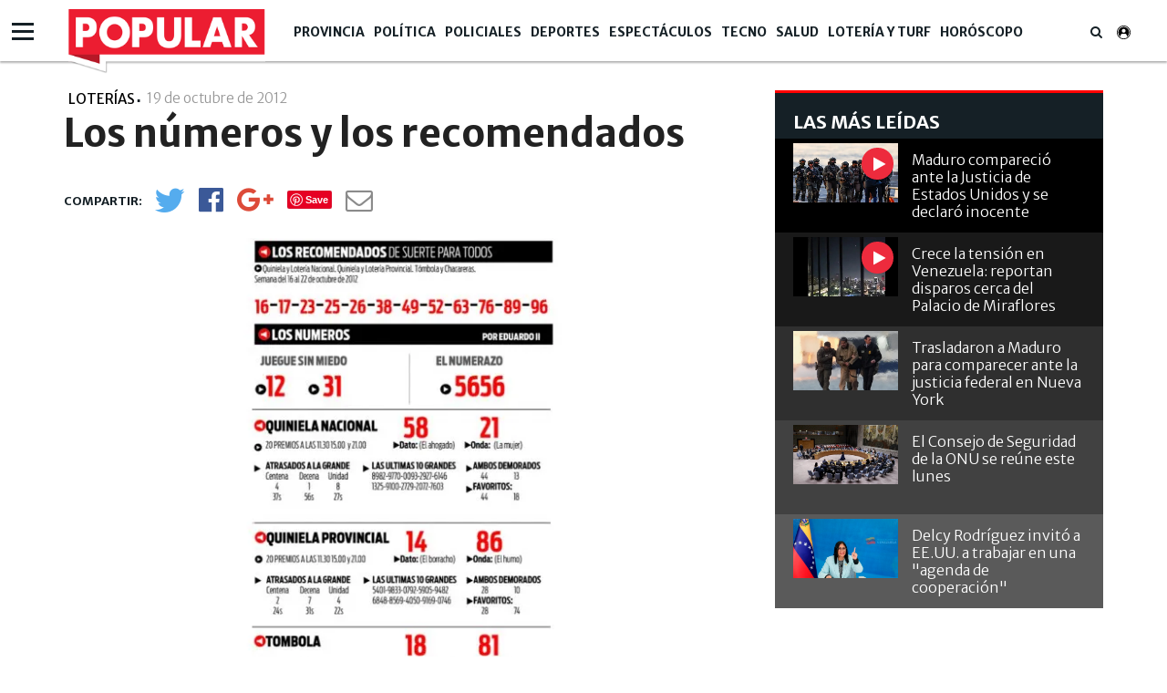

--- FILE ---
content_type: text/html; charset=UTF-8
request_url: https://www.diariopopular.com.ar/loterias/los-numeros-y-los-recomendados-n134186
body_size: 11168
content:
<!DOCTYPE html PUBLIC "-//W3C//DTD XHTML 1.0 Strict//EN" "http://www.w3.org/TR/xhtml1/DTD/xhtml1-strict.dtd">
<html xmlns="http://www.w3.org/1999/xhtml" xml:lang="en-US" lang="en-US" xmlns:fb="http://www.facebook.com/2008/fbml" >

<head><link href="https://www.diariopopular.com.ar/tdcss-028f03a5b3331f3306e8baa41de2710b197538b7-69" rel="stylesheet" />
<script type="application/ld+json" xmlns:deferer="no">[{"@context":"http:\/\/schema.org","@type":"NewsArticle","name":"Los n\u00fameros y los recomendados","headline":"Los n\u00fameros y los recomendados","mainEntityOfPage":{"@type":"WebPage","@id":"https:\/\/www.diariopopular.com.ar\/loterias\/los-numeros-y-los-recomendados-n134186"},"url":"https:\/\/www.diariopopular.com.ar\/loterias\/los-numeros-y-los-recomendados-n134186","datePublished":"2012-10-19T22:55:00-03:00","dateCreated":"2012-10-19T22:55:00-03:00","dateModified":"2012-10-19T22:55:00-03:00","InLanguage":"es_AR","publisher":{"@type":"NewsMediaOrganization","name":"Popular","url":"https:\/\/www.diariopopular.com.ar","logo":{"@type":"ImageObject","url":"https:\/\/www.diariopopular.com.ar\/css-custom\/dpopular\/images\/mtg_logo.png","width":"94","height":"31"}},"image":[{"@type":"ImageObject","url":"https:\/\/media.diariopopular.com.ar\/p\/fc41786ea57d5a197f116ef7772a5ecd\/adjuntos\/143\/imagenes\/000\/561\/0000561362\/1200x675\/smart\/20-10-numeralesjpg.jpg","caption":"","width":"1200","height":"675"}],"articleSection":"Loter\u00edas","author":{"@type":"Organization","name":"Popular","url":""}},{"@context":"http:\/\/schema.org","@type":"BreadcrumbList","itemListElement":[{"@type":"ListItem","position":1,"name":"Popular","item":{"@id":"https:\/\/www.diariopopular.com.ar","name":"Popular"}},{"@type":"ListItem","position":2,"name":"Los n\u00fameros y los recomendados","item":{"@id":"https:\/\/www.diariopopular.com.ar\/loterias\/los-numeros-y-los-recomendados-n134186","name":"Los n\u00fameros y los recomendados"}}]}]</script>
 

 



<meta property="og:site_name" content="www.diariopopular.com.ar"/>
<meta property="og:description" content=""/>
<meta property="og:image" content="https://media.diariopopular.com.ar/p/fc41786ea57d5a197f116ef7772a5ecd/adjuntos/143/imagenes/000/561/0000561362/1200x675/smart/20-10-numeralesjpg.jpg"/>
<meta property="og:type" content="article"/>
<meta property="fb:app_id" content="1190085497705860"/>
<meta property="fb:pages" content="174586312591604"/>
<meta property="og:url" content="https://www.diariopopular.com.ar/loterias/los-numeros-y-los-recomendados-n134186"/>
<meta property="og:title" content="Los números y los recomendados"/>
<meta itemprop="url" content="https://www.diariopopular.com.ar/loterias/los-numeros-y-los-recomendados-n134186"/>
<meta itemprop="name" content="Los números y los recomendados"/>
<meta itemprop="headline" content="Los números y los recomendados"/>
<meta itemprop="description" content=""/>
<meta property="description" content=""/>
<meta property="og:image:width" content="1200"/>
<meta property="og:image:height" content="675"/>
<meta name="twitter:card" content="summary_large_image"/>
<meta name="twitter:site" content="diariopopular"/>
<meta name="twitter:title" content="Los números y los recomendados"/>
<meta name="twitter:description" content=""/>
<meta name="twitter:creator" content="diariopopular"/>
<meta name="twitter:image" content="https://media.diariopopular.com.ar/p/fc41786ea57d5a197f116ef7772a5ecd/adjuntos/143/imagenes/000/561/0000561362/1200x675/smart/20-10-numeralesjpg.jpg"/>
<meta name="twitter:image:height" content="675"/>
<meta name="twitter:image:width" content="1200"/>

<meta http-equiv="Content-Type" content="text/html; charset=utf-8"/>
<meta http-equiv="X-UA-Compatible" content="IE=edge"/>  <title>Los números y los recomendados</title>  <!-- start:global -->
 <meta charset="utf-8">
 <!-- end:global -->
 <!-- start:responsive web design -->
 <meta name="viewport" content="width=device-width, initial-scale=1">
 <!-- end:responsive web design -->
 <!-- start:web fonts -->



    <link href="https://fonts.googleapis.com/css?family=Merriweather+Sans:300,400,700,800" rel="stylesheet">

    
 <!-- end:web fonts -->
    <!--link rel="stylesheet" href="https://www.diariopopular.com.ar/css-custom/saas_backend.css"-->
 <!-- start:stylesheets -->
    
    
    <!-- link rel="stylesheet" href="https://www.diariopopular.com.ar/css-custom/dpopular/font-awesome.min.css" -->
    <!-- link rel="stylesheet" href="https://www.diariopopular.com.ar/css-custom/dpopular/weather-icons.min.css" -->
    
    <!-- link rel="stylesheet" href="https://www.diariopopular.com.ar/css-custom/dpopular/photobox.css" -->
    
    
     
    
    
    
 <!-- end:stylesheets -->
        

    <!-- script src="https://www.diariopopular.com.ar/js-custom/dpopular/jquery-3.3.1.min.js"></script -->    <!-- VIDEOJS -->
    
    
    
                  <meta property="fb:pages" content="174586312591604"/>
	<meta name="GENERATOR" content="Thinkindot 4.8"/><meta name="td-ttl-max-age" content="916680"/>
<meta name="description" content=""/>
<meta name="robots" content="max-image-preview:large"/>
<meta name="distribution" content="global"/>
<meta name="rating" content="general"/>
<meta name="language" content="es_AR"/>
<link rel="canonical" href="https://www.diariopopular.com.ar/loterias/los-numeros-y-los-recomendados-n134186"/>

<meta http-equiv="refresh" content="600"/><link href="https://www.popular.tv/dpsite/new/style34.css" rel="stylesheet">
<script xmlns:deferer="no" src="https://www.popular.tv/dpsite/new/script16.js" type="text/javascript"></script> 
<style>.async-hide{opacity:0!important}</style>
<script xmlns:deferer="no">(function(a,s,y,n,c,h,i,d,e){s.className+=' '+y;h.start=1*new Date;
h.end=i=function(){s.className=s.className.replace(RegExp(' ?'+y),'')};
(a[n]=a[n]||[]).hide=h;setTimeout(function(){i();h.end=null},c);h.timeout=c;
})(window,document.documentElement,'async-hide','dataLayer',4000,
{'GTM-P4Z783M':true});</script>
<script xmlns:deferer="no">
(function(i,s,o,g,r,a,m){i['GoogleAnalyticsObject']=r;i[r]=i[r]||function(){
(i[r].q=i[r].q||[]).push(arguments)},i[r].l=1*new Date();a=s.createElement(o),
m=s.getElementsByTagName(o)[0];a.async=1;a.src=g;m.parentNode.insertBefore(a,m)
})(window,document,'script','https://www.google-analytics.com/analytics.js','ga');
ga('create', 'UA-31192321-1', 'auto',{allowLinker: true});
ga('require', 'GTM-P4Z783M');
ga('send', 'pageview');
</script>
<!-- Google Tag Manager -->
<script xmlns:deferer="no">(function(w,d,s,l,i){w[l]=w[l]||[];w[l].push({'gtm.start':
new Date().getTime(),event:'gtm.js'});var f=d.getElementsByTagName(s)[0],
j=d.createElement(s),dl=l!='dataLayer'?'&l='+l:'';j.async=true;j.src=
'https://www.googletagmanager.com/gtm.js?id='+i+dl;f.parentNode.insertBefore(j,f);
})(window,document,'script','dataLayer','GTM-MLSDNW');</script>
<!-- End Google Tag Manager -->
<meta property="fb:pages"content="174586312591604">
<script xmlns:deferer="no" type="text/javascript" src="https://ads.vidoomy.com/diariopopular_15549.js" async></script> 
<script xmlns:deferer="no" data-ad-client="ca-pub-9601162182442873" async src="https://pagead2.googlesyndication.com/pagead/js/adsbygoogle.js"></script>
<!-- Google tag (gtag.js) -->
<script xmlns:deferer="no" async src="https://www.googletagmanager.com/gtag/js?id=G-HC56P2H0XP"></script> 
<script xmlns:deferer="no"> window.dataLayer = window.dataLayer || [];
  function gtag(){dataLayer.push(arguments);}
  gtag('js', new Date());

  gtag('config', 'G-HC56P2H0XP');
</script>

<link rel="preconnect" href="https://cdn.thinkindot.com">
<!-- Thinkindot Tracker v1.4 -->
<script xmlns:deferer="no" xmlns:deferer="no" type="text/javascript">
(function(){
var userEmailCookie = document.cookie.replace(/(?:(?:^|.*;\s*)TDEmail\s*\=\s*([^;]*).*$)|^.*$/, "$1");
var trackingEvent = {
url: "https://tracker.thinkindot.com/ingest/event",
object_id_regex: "",
event: {
organization_id: 2230,
application_id: "cms-143",
object_type: "page",
object_id: "134186",
object_url: window.location.href,
publication_date: "2012-10-19T22:55:00-03:00",
var_1: ["","",""], //i.e: authors ids
var_2: ["Loter&iacute;as","",""], //i.e: categories ids
var_3: [""],
var_4: [unescape(userEmailCookie)]
}
};
var tra = document.createElement('script');
tra.type = 'text/javascript';
tra.async = true;
tra.src = 'https://cdn.thinkindot.com/tracker/tracker-1.4.min.js';
tra.onload = tra.onreadystatechange = function() {
var rs = this.readyState;
if (rs && rs != 'complete' && rs != 'loaded') return;
try {
tracker_event(trackingEvent);
} catch (e) {
console.log("tracker error " + e);
}
};
(document.getElementsByTagName('head')[0]||document.getElementsByTagName('body')[0]).appendChild(tra);
})();
</script>
<!-- End Thinkindot Tracker --><link rel='amphtml' href='https://www.diariopopular.com.ar/loterias/los-numeros-y-los-recomendados-n134186/amp'/><!-- Speculation Rules -->
<script xmlns:deferer="no" type="speculationrules">
{
    "prefetch": [
        {
            "source": "document",
            "where": {
                "and": [
                    { "href_matches": "https://www.diariopopular.com.ar/*" },
                    { "not": { "selector_matches": "[rel~='nofollow']" } },
                    { "not": { "selector_matches": "[rel~='noreferrer']" } },
                    { "not": { "selector_matches": "[rel~='noopener']" } },
                    { "not": { "selector_matches": "[rel~='noindex']" } }
                ]
            },
            "eagerness": "moderate"
        }
    ],
    "prerender": [
        {
            "source": "document",
            "where": {
                "and": [
                    { "selector_matches": "h1 a" },
                    { "not": { "selector_matches": "[rel~='nofollow']" } },
                    { "not": { "selector_matches": "[rel~='noreferrer']" } },
                    { "not": { "selector_matches": "[rel~='noopener']" } },
                    { "not": { "selector_matches": "[rel~='noindex']" } }
                ]
            },
            "eagerness": "moderate"
        }
    ]
}
</script>
<!-- Thinkindot GA4-->
<script xmlns:deferer="no" async src="https://www.googletagmanager.com/gtag/js?id=G-41E8Q8K9GH"></script> 
<script xmlns:deferer="no"> window.dataLayer = window.dataLayer || [];
    function gtag() { dataLayer.push(arguments); }
    gtag('js', new Date());
    gtag('config', 'G-41E8Q8K9GH');
    gtag('set',
        {
            'dimension1': 'Los n&uacute;meros y los recomendados',
            'dimension2': '',
            'dimension3': 'page',
            'dimension4': 'Loter&iacute;as',
            'dimension5': '',
            'dimension6': '',
            'dimension7': '',
            'dimension8': '',
            'dimension9': '',
        });
</script>
<!-- End Thinkindot GA4 --><link rel="manifest" href="/manifest.json">
<script xmlns:deferer="no">window.TdOneSingalSetup = {"appId":"8115cc89-8ffc-43d4-948d-5b5a3b508a25","autoRegister":false,"promptOptions":{"actionMessage":"Nos gustar\u00eda mostrarle las \u00faltimas noticias.","exampleNotificationTitleDesktop":"Notificaci\u00f3n de ejemplo","exampleNotificationMessageDesktop":"As\u00ed aparecer\u00e1n las notificaciones","exampleNotificationCaption":"Pod\u00e9s desuscribirte en cualquier momento","acceptButtonText":"SUSCRIBIRME","cancelButtonText":"NO, GRACIAS"},"welcomeNotification":{"disable":false,"title":"Popular","message":"Gracias por suscribirte"},"notifyButton":{"enable":true,"showCredit":false,"text":{"tip.state.unsubscribed":"Suscribirse a notificaciones","tip.state.subscribed":"Est\u00e1s suscripto a notificaciones","tip.state.blocked":"Bloqueaste notificaciones","message.prenotify":"Click para suscribirse a notificaciones","message.action.subscribed":"Gracias por suscribirse!","message.action.resubscribed":"Te suscribiste a notificaciones","message.action.unsubscribed":"No recibir\u00e1s m\u00e1s notificaciones","dialog.main.title":"Configurar notificaciones","dialog.main.button.subscribe":"SUSCRIBIRSE","dialog.main.button.unsubscribe":"DESUSCRIBIRSE","dialog.blocked.title":"Desbloquear notificaciones","dialog.blocked.message":"Segu\u00ed las instrucciones para recibir notificaciones:"},"colors":{"circle.background":"#fd1010"}},"notificationClickHandlerMatch":"origin","notificationClickHandlerAction":"focus","tracking":{"utm_source":"pushnotificationh","utm_medium":"web","utm_campaign":"editorselection"}}</script>
<script xmlns:deferer="no" src="https://www.diariopopular.com.ar/libs/OneSignalSDKFiles/TdWebPushv16-min-version-1767672337.js" async="true"></script> 
<script xmlns:deferer="no" src="https://cdn.onesignal.com/sdks/web/v16/OneSignalSDK.page.js" async="true"></script></head>

<body class="home detail detail interior-menu-br">
<script xmlns:deferer="no" type="text/javascript">
(function(){
var trackingEvent = {
url: "https://tracker.thinkindot.com/ingest/event",
object_id_regex: "",
event: {
organization_id: 177,
application_id: "diario-popular",
object_type: "Nota",
object_id: window.location.href.split("-")[window.location.href.split("-").length-1].replace('-n','').replace('n',''),
object_url: window.location.href,
publication_date: "2018-04-01T01:01:01.000Z",
var_1: [], //i.e: authors ids
var_2: [], //i.e: categories ids
var_3: []
}
};
var tra = document.createElement('script');
tra.type = 'text/javascript';
tra.async = true;
tra.src = 'https://cdn.thinkindot.com/tracker/tracker-1.4.min.js';
tra.onload = tra.onreadystatechange = function() {
var rs = this.readyState;
if (rs && rs != 'complete' && rs != 'loaded') return;
try {
tracker_event(trackingEvent);
} catch (e) {
console.log("tracker error " + e);
}
};
(document.getElementsByTagName('head')[0]||document.getElementsByTagName('body')[0]).appendChild(tra);
})();
</script>  <!-- start:page outer wrap -->
 <div id="page-outer-wrap">
 <!-- start:page inner wrap -->
 <div id="page-inner-wrap">
 <!-- start:container-fluid -->
 <div class="container-fluid">
 <div class="row">
 <div class="col-xs-12 region-container">
                        
	<div class="widgetContent   header-new clearfix">
 <!-- start:container-->
 <div class="container widget-notas   header-new">
 <div class="row">
 <div class="col-xs-12 region-container">
                        

<div class="freetext-list one-column-wrapper ">
	<div class="row"></div>
 </div>

<div class="main-nav"><div class="navigation-main-menu ">  <div class="container "><div class="nav-wrapper-row">  <ul class="nav-wrapper clearfix"><div class="nav-item logo-small" style="display:none;">  <a href="/" class="nav-link">
                        <img class="imageFullWidth" src="/css-custom/143/logo/logo.clean.svg" alt=""/></a>  </div>  <li class="nav-item">  <span class="nav-link">  <a href="https://www.diariopopular.com.ar/provincia" target="" title="Popular | Provincia" alt="Popular | Provincia">
                            Provincia
                            </a></span>  <li class="nav-item"><span class="nav-link">  <a href="https://www.diariopopular.com.ar/politica" target="" title="Popular | Política" alt="Popular | Política">
                            Política
                            </a></span>  <li class="nav-item"><span class="nav-link">  <a href="https://www.diariopopular.com.ar/policiales" target="" title="Popular | Policiales" alt="Popular | Policiales">
                            Policiales
                            </a></span>  <li class="nav-item"><span class="nav-link">  <a href="https://www.diariopopular.com.ar/deportes" target="" title="Popular | Deportes" alt="Popular | Deportes">
                            Deportes
                            </a></span>  <li class="nav-item"><span class="nav-link">  <a href="https://www.diariopopular.com.ar/espectaculos" target="" title="Popular | Espectáculos" alt="Popular | Espectáculos">
                            Espectáculos
                            </a></span>  <li class="nav-item"><span class="nav-link">  <a href="https://www.diariopopular.com.ar/tecnologia" target="" title="Popular | Tecno" alt="Popular | Tecno">
                            Tecno
                            </a></span>  <li class="nav-item"><span class="nav-link">  <a href="https://www.diariopopular.com.ar/salud" target="" title="Popular | Salud" alt="Popular | Salud">
                            Salud
                            </a></span>  <li class="nav-item"><span class="nav-link">  <a href="https://www.diariopopular.com.ar/loteria-turf-suerte" target="" title="Popular | Lotería y Turf" alt="Popular | Lotería y Turf">
                            Lotería y Turf
                            </a></span>  <li class="nav-item"><span class="nav-link">  <a href="https://www.diariopopular.com.ar/horoscopo" target="" title="Popular | Horóscopo" alt="Popular | Horóscopo">
                            Horóscopo
                            </a></span>  <li class="nav-item search-wrapper"><span class="nav-link"> <i class="fa fa-search"></i></span>  <div class="sub-nav "><div class="container padding-box">  <div class="col-xs-12 col-sm-12 col-md-6 col-md-offset-3">  <form class="form-buscador" action="https://www.diariopopular.com.ar/contenidos/resultado.html" method="GET" onsubmit="return false">
 <div class="input-group"><input type="text" id="inputSearch" class="form-control inputSearch" placeholder="Ingresa tu búsqueda..."> </input>  <span class="input-group-btn">  <button id="btnSearch" class="btn btn-default" type="submit">Buscar</button></span>  </div></form>  </div></div>  </div></li>  </ul></div>  </div></div> 
</div> 
  <div class="hamburguesa"><div id="menu">  <div class="sections-collapse"><div class="btn-wrapper">  <span class="icon-bar"></span>  <span class="icon-bar"></span>  <span class="icon-bar"></span></div>  <div class="nav-wrapper"><ul class="nav clearfix" id="scroll-menu">  <h2 class="title">Todas las categorias</h2>  <li class="status-normal">  <a href="https://www.diariopopular.com.ar/tecnologia">Tecno</a></li>  <li class="status-normal">  <a href="https://www.diariopopular.com.ar/general">General</a></li>  <li class="status-normal">  <a href="https://www.diariopopular.com.ar/internacionales">Internacionales</a></li>  <li class="status-normal">  <a href="https://www.diariopopular.com.ar/contenidos/mascotas.html">Mascotas</a></li>  <li class="status-normal">  <a href="https://www.diariopopular.com.ar/sururbano">Sururbano</a></li>  <li class="status-normal">  <a href="https://www.diariopopular.com.ar/provincia">Provincia</a></li>  <li class="status-normal">  <a href="https://www.diariopopular.com.ar/sureno">Sureño</a></li>  <li class="status-normal">  <a href="https://www.diariopopular.com.ar/quilmeno">Quilmeño</a></li>  <li class="status-normal">  <a href="https://www.diariopopular.com.ar/noroeste">Noroeste</a></li>  <li class="status-normal">  <a href="https://www.diariopopular.com.ar/norteno">Norteño</a></li>  <li class="status-normal">  <a href="https://www.diariopopular.com.ar/la_matanza">La Matanza</a></li>  <li class="status-normal">  <a href="https://www.diariopopular.com.ar/patricios_pompeya">Patricios - Pompeya</a></li>  <li class="status-normal">  <a href="https://www.diariopopular.com.ar/barracas-laboca">Barracas - La Boca</a></li>  <li class="status-normal">  <a href="https://www.diariopopular.com.ar/popular-tv">Popular Tv</a></li>  </ul></div>  </div></div>  </div>  </div></div>  <div class="row"><div class="col-xs-12 col-sm-12 col-md-9 region-container">  </div>  <div class="col-xs-12 col-sm-12 col-md-3 region-container"></div>  </div>  <div class="row">  <div class="col-xs-12 region-container"></div>  </div></div>
	</div>  </div></div>  </div>  <div class="container">  <div class="row">  <div class="col-xs-12  region-container"></div>  <div class="col-xs-12"><div class="row">  <div class="col-sm-12 col-md-8 col-lg-8"><div class="row">  <div class="col-xs-12 region-container">  
 <article id="article-post"><header class="article-info-wrapper">  <div id="indexActual" style="display:none"></div>  <div class="category-wrapper">  <span class="category theme cat-">Loterías</span></div>  <div class="fecha-detallenota"><time datetime="2012-10-20T01:55:00.000Z"> 19 de octubre de 2012 <span class="hour">
                         - 22:10
                    </span></time>  </div>  <div class="row">  <div class="col-xs-12">  <h1 class="title">Los números y los recomendados</h1></div>  </div>  <div class="item-breadcrumb"></div>  <div class="detail-social-icons clearfix" data-social="tosticky" hide-on-scroll="footer"><ul class="social-wrapper clearfix">  <li class="social-icon social-twitter no-shares" data-url-lite='https://www.diariopopular.com.ar/c134186' data-url-complete='https://www.diariopopular.com.ar/loterias/los-numeros-y-los-recomendados-n134186'>
                        <a class="social-link" onclick="javascript:var popuptw = window.open('https://twitter.com/intent/tweet?url=https%3A%2F%2Fwww.diariopopular.com.ar%2Fc134186&amp;relatid=Popular&amp;text=Los+n%C3%BAmeros+y+los+recomendados&amp;via=populardiario', 'twitter', 'width=540, height=480, top=200,scrollbars=1');return false;" alt="Twitter" title="Twitter">
 <i class="fa fa-twitter" aria-hidden="true"></i></a>  <span class="share-counter twitter"><span class="share-text"> </span></span>  </li
                    ><li class="social-icon social-facebook no-shares" data-url-lite='https://www.diariopopular.com.ar/c134186'>  <a class="social-link" onclick="javascript:var popup = window.open('https://www.facebook.com/sharer/sharer.php?u=https%3A%2F%2Fwww.diariopopular.com.ar%2Fc134186', 'facebook', 'width=540, height=480, top=200,scrollbars=1'); return false;" alt="Facebook" title="Facebook">
 <i class="fa fa-facebook-official" aria-hidden="true"></i>  </a>  <span class="share-counter facebook"><span class="share-text"></span></span>  </li
                    ><li class="social-icon social-google-plus no-shares" data-url-lite='https://www.diariopopular.com.ar/c134186'>  <a class="social-link" onclick="javascript:var popup = window.open('https://plus.google.com/share?hl=en&url=https%3A%2F%2Fwww.diariopopular.com.ar%2Fc134186', 'twitter', 'width=540, height=480, top=200,scrollbars=1');return false;" alt="Google+" title="Google+">
 <i class="fa fa-google-plus" aria-hidden="true"></i>  </a>  <span class="share-counter google-plus"><span class="share-text"></span></span>  </li
                    ><li class="social-icon social-pinterest no-shares" data-url-lite='https://www.diariopopular.com.ar/c134186'>  <a class="social-link" href="https://www.pinterest.com/pin/create/button/?url=https%3A%2F%2Fwww.diariopopular.com.ar%2Fc134186&description=Los+n%C3%BAmeros+y+los+recomendados" onclick="https://www.pinterest.com/pin/create/button/?url=https%3A%2F%2Fwww.diariopopular.com.ar%2Fc134186&description=Los+n%C3%BAmeros+y+los+recomendados" alt="Pinterest" title="Pinterest">
 <!-- <i class="fa fa-pinterest" aria-hidden="true"></i>-->  </a>  <span class="share-counter pinterest"><span class="share-text"></span></span>  </li
                    ><li class="social-icon social-whatsapp visible-xs"><a class="social-link" target="_blank" href="https://api.whatsapp.com/send?text=%E2%80%9CLos%20n%C3%BAmeros%20y%20los%20recomendados%E2%80%9D%20https%3A%2F%2Fwww.diariopopular.com.ar%2Floterias%2Flos-numeros-y-los-recomendados-n134186" alt="Whatsapp" title="Whatsapp">  <i class="fa fa-whatsapp" aria-hidden="true"></i>  </a></li
                    ><li class="social-icon social-mail no-shares">  <a class="social-link" href="/cdn-cgi/l/email-protection#[base64]" alt="@Enviar" title="@Enviar"><i class="fa fa-envelope-o" aria-hidden="true"> </i></a>  <span class="share-counter mail"><span class="share-text"> 0</span></span>  </li></ul>  <div class="visible-xs next-btn-note"><a href="">  <span class="next-btn">siguiente</span>  <i class="fa fa-angle-right" aria-hidden="true"></i>  </a></div>  </div></header>  </article>
 

  
    
      <script data-cfasync="false" src="/cdn-cgi/scripts/5c5dd728/cloudflare-static/email-decode.min.js"></script><script xmlns:deferer="no"> var vastPreRoll = "";
    </script>  <article id="article-post">  <div class="row">  <div class="col-xs-12">  <div class="head-image thumb-wrap relative">  <div id="content-gallery">  <div class="gallery" id="fotogaleria-Object_66_60">  <div class="col2 owl-carousel">  <div class="image itemGallery classid86329">  <a href="https://media.diariopopular.com.ar/p/abe82614b0a03198dda7a02e5e89f596/adjuntos/143/imagenes/003/999/0003999697/20-10-numeralesjpg.jpg" onclick="return false;" title="">
                                        <img xmlns:ll="no" xmlns:ll="no" src="https://media.diariopopular.com.ar/p/abe82614b0a03198dda7a02e5e89f596/adjuntos/143/imagenes/003/999/0003999697/20-10-numeralesjpg.jpg" alt="Los números y los recomendados" title="Los números y los recomendados"\/>  <div class="gallery-header"><span class="expand"> </span></div>  <div class="pieFoto" style="display:none"><span class="epiinterior" style="display:none"> </span>  <span class="copyinterior" style="display:none"></span>  </div></a>  </div></div>  <div class="galleryThumb galleryPrevThumb2 galleft" style="display:none"><a class="arrow-left prevPager"> <img xmlns:ll="no" xmlns:ll="no" src="https://www.diariopopular.com.ar/css-custom/dpopular_images/f_izq2.png" width="53" height="53" alt="Anterior" title="Anterior" \/></a></div>  <div class="galleryThumb galleryNextThumb2 galright" style="display:none"><a class="arrow-right nextPager"> <img xmlns:ll="no" xmlns:ll="no" src="https://www.diariopopular.com.ar/css-custom/dpopular_images/f_der2.png" width="53" height="53" alt="Siguiente" title="Siguiente"\/></a></div>  <div class="clearfix"></div></div>  </div></div>  </div></div>  </article> 

  <article id="article-post" class="first">  <div class="interiorCopete"></div>  <div class="separator-line"></div>  <div class="cuerpo" data-twitter-link="https://twitter.com/intent/tweet?url=https://www.diariopopular.com.ar/c134186&amp;via=poopulardiario&amp;related=Popular&amp;text="></div>  </article> 
  <article id="article-post">  <div class="cuerpo" data-twitter-link="https://twitter.com/intent/tweet?url=https://www.diariopopular.com.ar/c134186&amp;via=poopulardiario&amp;related=Popular&amp;text=">  </div></article>


  <div class="hidden-print extras comenta">  <h2 class="section-title-detail"></h2>  <div class="fb-comments" data-href="https://www.diariopopular.com.ar/c134186" data-numposts="5" data-colorscheme="light"></div>  <div class="clearfix"></div>  </div>   
</div>  </div>  <div class="row">  <div class="col-lg-9 region-container"></div>  <div class="col-lg-3 region-container">  </div></div>  </div>  <div class="col-sm-12 col-md-4 col-lg-4 region-container">  
 <div class="main-article-ranking vertical">
 <div class="container">
 <div class="row">
 <div class="col-xs-12">
 <section class="article-ranking">
 <h2 class="title-object ">las más leídas</h2>  <div class="ranking-list">  <article class="ranking-item ">  <div class="media-item with-video">  <a href="https://www.diariopopular.com.ar/internacionales/nicolas-maduro-comparecio-la-justicia-estados-unidos-y-se-declaro-inocente-n879582" target="" title="Maduro compareció ante la Justicia de Estados Unidos y se declaró inocente" alt="Maduro compareció ante la Justicia de Estados Unidos y se declaró inocente" class="img-link"><img src="https://www.diariopopular.com.ar/css-custom/143/images/lazy.svg" longdesc="https://media.diariopopular.com.ar/p/9fb706e295c348181cc64edda4d2dd0c/adjuntos/143/imagenes/008/224/0008224076/750x422/smart/trasladomaduro2.webp"  alt="Nicolás Maduro fue trasladado al tribunal bajo un amplio operativo de seguridad." title="Nicolás Maduro fue trasladado al tribunal bajo un amplio operativo de seguridad." width="115" height="70" srcset=  "" sizes=  ""/></a>  </div>  <a href="https://www.diariopopular.com.ar/internacionales/nicolas-maduro-comparecio-la-justicia-estados-unidos-y-se-declaro-inocente-n879582" target="" title="Maduro compareció ante la Justicia de Estados Unidos y se declaró inocente" alt="Maduro compareció ante la Justicia de Estados Unidos y se declaró inocente" class="title-item" >Maduro compareció ante la Justicia de Estados Unidos y se declaró inocente</a></article>  <article class="ranking-item "><div class="media-item with-video">  <a href="https://www.diariopopular.com.ar/internacionales/crece-la-tension-venezuela-reportan-disparos-cerca-del-palacio-miraflores-n879683" target="" title="Crece la tensión en Venezuela: reportan disparos cerca del Palacio de Miraflores" alt="Crece la tensión en Venezuela: reportan disparos cerca del Palacio de Miraflores" class="img-link"><img src="https://www.diariopopular.com.ar/css-custom/143/images/lazy.svg" longdesc="https://media.diariopopular.com.ar/p/a330a56b0292a94c3dd50a0a2650e79f/adjuntos/143/imagenes/008/224/0008224158/750x422/smart/dronesvenezuela.jpg"  alt="Las ráfagas de disparos se escucharon cuando los drones sobrevolaron las cercanías del Palacio de Miraflores." title="Las ráfagas de disparos se escucharon cuando los drones sobrevolaron las cercanías del Palacio de Miraflores." width="115" height="70" srcset=  "" sizes=  ""/></a>  </div>  <a href="https://www.diariopopular.com.ar/internacionales/crece-la-tension-venezuela-reportan-disparos-cerca-del-palacio-miraflores-n879683" target="" title="Crece la tensión en Venezuela: reportan disparos cerca del Palacio de Miraflores" alt="Crece la tensión en Venezuela: reportan disparos cerca del Palacio de Miraflores" class="title-item" >Crece la tensión en Venezuela: reportan disparos cerca del Palacio de Miraflores</a></article>  <article class="ranking-item "><div class="media-item no-video">  <a href="https://www.diariopopular.com.ar/internacionales/trasladaron-maduro-comparecer-la-justicia-federal-nueva-york-n879569" target="" title="Trasladaron a Maduro para comparecer ante la justicia federal en Nueva York" alt="Trasladaron a Maduro para comparecer ante la justicia federal en Nueva York" class="img-link"><img src="https://www.diariopopular.com.ar/css-custom/143/images/lazy.svg" longdesc="https://media.diariopopular.com.ar/p/3f0b0053ab7bcf66370b96210ef080da/adjuntos/143/imagenes/008/224/0008224016/750x422/smart/maduro-preso.jpg"  alt="La Justicia de Estados Unidos le notificará este lunes a Nicolás Maduro los cargos por narcoterrorismo. Foto: REUTERS/Adam Gray." title="La Justicia de Estados Unidos le notificará este lunes a Nicolás Maduro los cargos por narcoterrorismo. Foto: REUTERS/Adam Gray." width="115" height="70" srcset=  "" sizes=  ""/></a>  </div>  <a href="https://www.diariopopular.com.ar/internacionales/trasladaron-maduro-comparecer-la-justicia-federal-nueva-york-n879569" target="" title="Trasladaron a Maduro para comparecer ante la justicia federal en Nueva York" alt="Trasladaron a Maduro para comparecer ante la justicia federal en Nueva York" class="title-item" >Trasladaron a Maduro para comparecer ante la justicia federal en Nueva York</a></article>  <article class="ranking-item "><div class="media-item no-video">  <a href="https://www.diariopopular.com.ar/internacionales/consejo-seguridad-la-onu-analizan-la-actuacion-eeuu-venezuela-n879345" target="" title="El Consejo de Seguridad de la ONU se reúne este lunes" alt="El Consejo de Seguridad de la ONU se reúne este lunes" class="img-link"><img src="https://www.diariopopular.com.ar/css-custom/143/images/lazy.svg" longdesc="https://media.diariopopular.com.ar/p/54ebc4350acda5ba4873b8f1341350c0/adjuntos/143/imagenes/008/224/0008224027/750x422/smart/1767538341.jpeg"  alt="La convocatoria fue solicitada por Colombia con el respaldo de Rusia y China.&nbsp;" title="La convocatoria fue solicitada por Colombia con el respaldo de Rusia y China.&nbsp;" width="115" height="70" srcset=  "" sizes=  ""/></a>  </div>  <a href="https://www.diariopopular.com.ar/internacionales/consejo-seguridad-la-onu-analizan-la-actuacion-eeuu-venezuela-n879345" target="" title="El Consejo de Seguridad de la ONU se reúne este lunes" alt="El Consejo de Seguridad de la ONU se reúne este lunes" class="title-item" >El Consejo de Seguridad de la ONU se reúne este lunes </a></article>  <article class="ranking-item "><div class="media-item no-video">  <a href="https://www.diariopopular.com.ar/internacionales/delcy-rodriguez-invito-eeuu-trabajar-una-agenda-cooperacion-n879577" target="" title="Delcy Rodríguez invitó a EE.UU. a trabajar en una agenda de cooperación" alt="Delcy Rodríguez invitó a EE.UU. a trabajar en una agenda de cooperación" class="img-link"><img src="https://www.diariopopular.com.ar/css-custom/143/images/lazy.svg" longdesc="https://media.diariopopular.com.ar/p/9e82bde219c4d7998fa8fa2f7b5851ff/adjuntos/143/imagenes/008/223/0008223801/750x422/smart/delcryrodriguez1.jpg"  alt="Nuestros pueblos y nuestra región merecen la paz y el diálogo, no la guerra, agregó la presidenta encargada del gobierno bolivariano." title="Nuestros pueblos y nuestra región merecen la paz y el diálogo, no la guerra, agregó la presidenta encargada del gobierno bolivariano." width="115" height="70" srcset=  "" sizes=  ""/></a>  </div>  <a href="https://www.diariopopular.com.ar/internacionales/delcy-rodriguez-invito-eeuu-trabajar-una-agenda-cooperacion-n879577" target="" title="Delcy Rodríguez invitó a EE.UU. a trabajar en una agenda de cooperación" alt="Delcy Rodríguez invitó a EE.UU. a trabajar en una agenda de cooperación" class="title-item" >Delcy Rodríguez invitó a EE.UU. a trabajar en una "agenda de cooperación"</a></article>  <div class="clearfix"></div></div>  </section></div>  </div></div>  </div>  <div class="banner bk-white"><div class="dugout-video dugout-embed-eyJrZXkiOiIiLCJwIjoicG9wdWxhci1hcmdlbnRpbmEiLCJwbCI6Ikd5c3lsRUpQIn0="> </div><script xmlns:deferer="no" type="text/javascript" src="https://embed.dugout.com/v3.1/popular-argentina.js"></script>  </div>  <div class="banner bk-white">  <div class="dugout-video dugout-embed-eyJrZXkiOiIiLCJwIjoicG9wdWxhci1hcmdlbnRpbmEiLCJwbCI6Ikd5c3lsRUpQIn0="></div><script xmlns:deferer="no" type="text/javascript" src="https://embed.dugout.com/v3.1/popular-argentina.js"></script>  </div>  <div class="banners-list"><div class="banner ">  <div id='div-gpt-ad-notanoadulto-0' data-mapping='mapping7' data-position='5' class="banner-300"></div></div>  </div>  </div></div>  </div>  <div class="col-xs-12">  <div class="row">  <div class="col-lg-4 col-md-4 col-sm-6 region-container"></div>  <div class="col-lg-4 col-md-4 col-sm-6 region-container">  </div>  <div class="col-lg-4 col-md-4 col-sm-12 region-container"></div>  </div></div>  </div></div>  <!-- end:container-->  <!-- start:container-fluid -->  <div class="container-fluid"><div class="row">  <div class="col-xs-12 region-container">  </div></div>  </div>  <div class="container">  <div class="row">  <div class="col-xs-12  region-container"></div>  <div class="col-xs-12"><div class="row">  <div class="col-lg-8 col-md-8 col-sm-6"><div class="row">  <div class="col-xs-12 region-container">  </div></div>  <div class="row"><div class="col-lg-9 region-container">  </div>  <div class="col-lg-3 region-container"></div>  </div></div>  <div class="col-sm-6 col-md-4 col-lg-4 region-container">  </div></div>  </div>  <div class="col-xs-12">  <div class="row">  <div class="col-lg-4 col-sm-6 col-md-4 region-container"></div>  <div class="col-lg-4 col-sm-6 col-md-4 region-container">  </div>  <div class="col-lg-4 col-sm-12 col-md-4 region-container"></div>  </div></div>  </div></div>  <!-- end:container-->  <!-- start:container-fluid -->  <div class="container-fluid"><div class="row">  <div class="col-xs-12 region-container">  </div></div>  </div>  <div class="container">  <div class="row">  <div class="col-xs-12  region-container"></div>  <div class="col-xs-12"><div class="row">  <div class="col-lg-8 col-sm-6 col-md-8"><div class="row">  <div class="col-xs-12 region-container">  </div></div>  <div class="row"><div class="col-lg-9 region-container">  </div>  <div class="col-lg-3 region-container"></div>  </div></div>  <div class="col-sm-6 col-md-4 col-lg-4 region-container">  </div></div>  </div>  <div class="col-xs-12">  <div class="row">  <div class="col-lg-4 col-sm-6 col-md-4 region-container"></div>  <div class="col-lg-4 col-sm-6 col-md-4 region-container">  </div>  <div class="col-lg-4 col-sm-12 col-md-4 region-container"></div>  </div></div>  </div></div>  <!-- end:container-->  <!-- start:container-fluid -->  <div class="container-fluid"><div class="row">  <div class="col-xs-12 region-container">  </div></div>  </div>  <div class="container">  <div class="row">  <div class="col-xs-12  region-container"></div>  <div class="col-xs-12"><div class="row">  <div class="col-md-8 col-sm-6 col-lg-8"><div class="row">  <div class="col-xs-12 region-container">  </div></div>  <div class="row"><div class="col-lg-9 region-container">  </div>  <div class="col-lg-3 region-container"></div>  </div></div>  <div class="col-md-4 col-sm-6 col-lg-4 region-container">  </div></div>  </div>  <div class="col-xs-12">  <div class="row">  <div class="col-lg-4 col-md-4 col-sm-6 region-container"></div>  <div class="col-md-4 col-sm-6 col-lg-4 region-container">  </div>  <div class="col-md-4 col-sm-12 col-lg-4 region-container"></div>  </div></div>  </div></div>  <!-- end:container-->  <!-- start:container-fluid -->  <div class="container-fluid"><div class="row">  <div class="col-xs-12 region-container">  </div></div>  </div>  <div class="container">  <div class="row">  <div class="col-xs-12  region-container"></div>  <div class="col-xs-12"><div class="row">  <div class="col-lg-8 col-sm-6 col-md-8"><div class="row">  <div class="col-xs-12 region-container">  </div></div>  <div class="row"><div class="col-lg-9 region-container">  </div>  <div class="col-lg-3 region-container"></div>  </div></div>  <div class="col-lg-4 col-sm-6 col-md-4 region-container">  </div></div>  </div>  <div class="col-xs-12">  <div class="row">  <div class="col-md-4 col-sm-6 col-lg-4 region-container"></div>  <div class="col-md-4 col-sm-6 col-lg-4 region-container">  </div>  <div class="col-md-4 col-sm-12 col-lg-4 region-container"></div>  </div></div>  </div></div>  <!-- end:container-->  <!-- start:container-fluid -->  <div class="container-fluid"><div class="row">  <div class="col-xs-12 region-container">  </div></div>  </div>  <div class="container">  <div class="row">  <div class="col-xs-12  region-container"></div>  <div class="col-xs-12"><div class="row">  <div class="col-lg-8 col-sm-6 col-md-8"><div class="row">  <div class="col-xs-12 region-container">  </div></div>  <div class="row"><div class="col-lg-9 region-container">  </div>  <div class="col-lg-3 region-container"></div>  </div></div>  <div class="col-lg-4 col-sm-6 col-md-4 region-container">  </div></div>  </div>  <div class="col-xs-12">  <div class="row">  <div class="col-lg-4 col-sm-6 col-md-4 region-container"></div>  <div class="col-lg-4 col-sm-6 col-md-4 region-container">  </div>  <div class="col-lg-4 col-sm-12 col-md-4 region-container"></div>  </div></div>  </div></div>  <!-- end:container-->  <!-- footer:page footer -->  <footer id="page-footer" class="container-fluid"><!-- start:container -->  <div class="container"><div class="row">  <div class="col-xs-12 region-container">  
	<div class="widgetContent  clearfix"><!-- start:container-->  <div class="container"><div class="row">  <div class="col-xs-12 col-sm-6 col-lg-3 col-md-3 region-container">  
	<div class="attachments-logo-header ">
		
	  	<a href="https://www.diariopopular.com.ar" class="logo">
	  		<img src="https://www.diariopopular.com.ar/css-custom/143/images/lazy.svg" longdesc="https://media.diariopopular.com.ar/adjuntos/143/imagenes/004/793/0004793269.png"  alt="Popular" title="Popular" width="219" height="93"></a>
	</div>

<div class="freetext-list one-column-wrapper "><div class="row">  <div class="col-xs-12 col-sm-12 col-md-12 col-lg-12"><article class="article-with-summary">  <div class="content-wrapper"><header class="title-wrapper">  <h2 class="title-item"></h2>  <p class="cateogry-item"><style>footer .redes a i.fa{border-radius:100%;padding:5px;font-size:20px;margin:0 10px;width:30px;text-align:center;line-height:20px}footer .redes a i.fa.fa-twitter{background:#00aced}footer .redes a i.fa.fa-facebook{background:#3b5998}footer .redes a i.fa.fa-instagram{background:#8a3ab9}</style><div class="redes"><a target="_blank" rel="nofollow" href="https://twitter.com/populardiario"><i class="fa fa-twitter"></i></a><a target="_blank" rel="nofollow" href="https://www.facebook.com/populardiario"><i class="fa fa-facebook"></i></a><a target="_blank" rel="nofollow" href="https://www.instagram.com/populardiario"><i class="fa fa-instagram"></i></a></div></p>  </header></div>		</article></div>	 </div></div> 
</div>  <div class="col-xs-12 col-sm-6 col-lg-3 col-md-3 region-container">  
 <div class="navigation-menu-footer "><div class="row">  <div class="col-xs-12 col-sm-12"><div class="footer-list">  <div class="footer-item "><h2 class="footer-title"> Categorías</h2></div>  <div class="footer-item">  <a href="https://www.diariopopular.com.ar/" class="footer-link" target="" title="Popular | Home" alt="Popular | Home"> Home </a></div>  <div class="footer-item">  <a href="https://www.diariopopular.com.ar/provincia" class="footer-link" target="" title="Popular | Provincia" alt="Popular | Provincia"> Provincia </a></div>  <div class="footer-item">  <a href="https://www.diariopopular.com.ar/popular-tv" class="footer-link" target="" title="Popular | Popular Tv" alt="Popular | Popular Tv"> Popular Tv </a></div>  <div class="footer-item">  <a href="https://www.diariopopular.com.ar/politica" class="footer-link" target="" title="Popular | Política" alt="Popular | Política"> Política </a></div>  <div class="footer-item">  <a href="https://www.diariopopular.com.ar/policiales" class="footer-link" target="" title="Popular | Policiales" alt="Popular | Policiales"> Policiales </a></div>  <div class="footer-item">  <a href="https://www.diariopopular.com.ar/deportes" class="footer-link" target="" title="Popular | Deportes" alt="Popular | Deportes"> Deportes </a></div>  <div class="footer-item">  <a href="https://www.diariopopular.com.ar/espectaculos" class="footer-link" target="" title="Popular | Espectáculos" alt="Popular | Espectáculos"> Espectáculos </a></div>  <div class="footer-item">  <a href="https://www.diariopopular.com.ar/internacionales" class="footer-link" target="" title="Popular | Internacionales" alt="Popular | Internacionales"> Internacionales </a></div>  <div class="footer-item">  <a href="https://www.diariopopular.com.ar/general" class="footer-link" target="" title="Popular | General" alt="Popular | General"> General </a></div>  <div class="footer-item">  <a href="https://www.diariopopular.com.ar/tecnologia" class="footer-link" target="" title="Popular | Tecno" alt="Popular | Tecno"> Tecno </a></div>  <div class="footer-item">  <a href="https://www.diariopopular.com.ar/loteria-turf-suerte" class="footer-link" target="" title="Popular | Lotería y Turf" alt="Popular | Lotería y Turf"> Lotería y Turf </a></div>  <div class="footer-item">  <a href="https://www.diariopopular.com.ar/horoscopo" class="footer-link" target="" title="Popular | Horóscopo" alt="Popular | Horóscopo"> Horóscopo </a></div>  </div></div>  </div></div> 
</div>  <div class="col-xs-12 col-sm-6 col-lg-3 col-md-3 region-container">  

<div class="freetext-list one-column-wrapper "><div class="row">  <div class="col-xs-12 col-sm-12 col-md-12 col-lg-12"><article class="article-with-summary">  <div class="content-wrapper"><header class="title-wrapper">  <h2 class="title-item">Contacto</h2>  <p class="cateogry-item"><p class="cateogry-item">Registro ISSN - Propiedad Intelectual: Nº: RL-2025-11499155-APN-DNDA#MJ - Domicilio Legal: Intendente Beguiristain 146 - Sarandí (1872) - Buenos Aires - Argentina Teléfono/Fax: (+5411) 4204-3161/9513 - <a href="/cdn-cgi/l/email-protection" class="__cf_email__" data-cfemail="a9d9dccbc5c0cac0cdc8cde9cdd9c6d9dcc5c8db87cac6c487c8db">[email&#160;protected]</a></p> <p id="diario_edicion" class="cateogry-item">Edición Nro. 15739</p> <p> <script data-cfasync="false" src="/cdn-cgi/scripts/5c5dd728/cloudflare-static/email-decode.min.js"></script><script xmlns:deferer="no">var date = new Date(); var start = new Date("Dec, 19, 1974"); var corrector = 3; console.log(start); var edicion = parseInt((date.getTime() - start.getTime())/3600/1000/24) - corrector; document.getElementById("diario_edicion").innerHTML = 'Edicin Nro. ' + edicion;</script></p>  <p>&nbsp;</p></p>  </header></div>		</article></div>	 </div></div> 
</div>  <div class="col-xs-12 col-sm-6 col-lg-3 col-md-3 region-container">  

<div class="freetext-list one-column-wrapper "><div class="row">  <div class="col-xs-12 col-sm-12 col-md-12 col-lg-12"><article class="article-with-summary">  <div class="content-wrapper"><header class="title-wrapper">  <h2 class="title-item">Dirección</h2>  <p class="cateogry-item">Propietario: Man Press S.A. - Director: Francisco Nicolás Fascetto  
© 2017 Copyright Diario Popular - Todos los derechos reservados</p></header>  </div></article>  </div></div>
 </div>  </div></div>  </div></div> 
</div>  <div><!-- end:row -->  </div>  <!-- end:container --></footer>  <!-- end:page footer --> 
        </div>  <!-- end:page inner wrap --></div>  <!-- end:page outer wrap -->  <!--[ES_BACKEND]-->  <!--[ELSE ES_BACKEND]--> 
                </html>  <!-- end:scripts -->  <!--[END ES_BACKEND]--> 


<script xmlns:deferer="no" type="text/javascript" src="https://www.popular.tv/tools/marfeel/invalidate.min.js"></script>
<div id="fb-root"></div><noscript id="tddefererjs"><tddeferernodes id="tddeferernodes"><script type="text/javascript" src="https://www.diariopopular.com.ar/js/jquery.min-min-version-1767672428.js"></script>
<script type="text/javascript" src="/js/cms.tools-min-version-1767672428.js"></script>
<script type="text/javascript" src="https://www.diariopopular.com.ar/vendor/lazyLoad/lazyLoad-td4-min-version-1767672428.js"></script>
<script type="text/javascript">var lazyLoad = new LazyLoad({type : 'onDemand' , isBackend : false})</script>
<script> window.fbAsyncInit = function() {
          FB.init({
            appId            : '1190085497705860',
            autoLogAppEvents : false,
            xfbml            : true,
            version          : 'v8.0'
          });
        };
        </script>
<script async defer crossorigin="anonymous" src="https://connect.facebook.net/es_ES/sdk.js"></script>
<script type="text/javascript"> window.arrCMSRegions = {  region1 : 'block' , region2 : 'none' , region3 : 'block' , region4 : 'none' , region5 : 'none' , region6 : 'block' , region7 : 'none' , region8 : 'none' , region9 : 'none' , region10 : 'block' , region11 : 'none' , region12 : 'none' , region13 : 'none' , region14 : 'none' , region15 : 'none' , region16 : 'none' , region17 : 'none' , region18 : 'none' , region19 : 'none' , region21 : 'none' , region22 : 'none' , region23 : 'none' , region24 : 'none' , region25 : 'none' , region26 : 'none' , region27 : 'none' , region28 : 'none' , region29 : 'none' , region31 : 'none' , region32 : 'none' , region33 : 'none' , region34 : 'none' , region35 : 'none' , region36 : 'none' , region37 : 'none' , region38 : 'none' , region39 : 'none' , region41 : 'none' , region42 : 'none' , region43 : 'none' , region44 : 'none' , region45 : 'none' , region46 : 'none' , region47 : 'none' , region48 : 'none' , region49 : 'none' , region51 : 'none' , region52 : 'none' , region53 : 'none' , region54 : 'none' , region55 : 'none' , region56 : 'none' , region57 : 'none' , region58 : 'none' , region59 : 'none'  }; 
</script>
<script>
        var jq = jQuery.noConflict();
    </script>
<script language="javascript" type="text/javascript" src="https://www.diariopopular.com.ar/libs/videojs/video.min-min-version-1767672344.js"></script>
<script language="javascript" type="text/javascript" src="https://www.diariopopular.com.ar/libs/videojs/Youtube.min-min-version-1767672344.js"></script>
<script language="javascript" type="text/javascript" src="https://www.diariopopular.com.ar/libs/videojs/videojs-contrib-hls.min-min-version-1767672344.js"></script>
<script src="//imasdk.googleapis.com/js/sdkloader/ima3.js"></script>
<script language="javascript" type="text/javascript" src="https://www.diariopopular.com.ar/libs/videojs/ads/videojs.ads-min-version-1767672344.js"></script>
<script language="javascript" type="text/javascript" src="https://www.diariopopular.com.ar/libs/videojs/ima/videojs.ima-min-version-1767672344.js"></script>
<script>(function(d, s, id) {
      var js, fjs = d.getElementsByTagName(s)[0];
      if (d.getElementById(id)) return;
      js = d.createElement(s); js.id = id;
      js.src = "//connect.facebook.net/en_GB/sdk.js#xfbml=1&version=v2.8";
      fjs.parentNode.insertBefore(js, fjs);
    }(document, 'script', 'facebook-jssdk'));</script>
<script type="text/javascript" src="//assets.pinterest.com/js/pinit.js"></script>
<script language="javascript" type="text/javascript" src="https://www.diariopopular.com.ar/js-custom/dpopular/owl-carousel/owl.carousel.min-min-version-1767672313.js"></script>
<script language="javascript" type="text/javascript" src="https://www.diariopopular.com.ar/js-custom/143/detalle-galeria-min-version-1767672313.js"></script>
<script src="/js-custom/dpopular/jquery.facebook.resize_comments-min-version-1767672313.js"></script>
<script src="https://www.diariopopular.com.ar/js-custom/dpopular/functions.min-min-version-1767672313.js"></script>
<script src="https://www.diariopopular.com.ar/js-custom/dpopular/functions.custom-min-version-1767672313.js"></script>
<script src="https://www.diariopopular.com.ar/js-custom/dpopular/fancybox/jquery.fancybox-min-version-1767672313.js"></script>
<script src="https://www.diariopopular.com.ar/js-custom/dpopular/gallery-min-version-1767672313.js"></script>
<script src="https://www.diariopopular.com.ar/js-custom/dpopular/main-menu-min-version-1767672313.js"></script>
<script src="https://www.diariopopular.com.ar/js-custom/dpopular/stopPlayers-min-version-1767672313.js"></script>
<script>var jq = jQuery.noConflict();</script>
</tddeferernodes></noscript><script type="text/javascript" xmlns:deferer="no"> function loadTdDefererJs(i){
      var s = document.createElement("script");
      s.setAttribute("type", "text/javascript");
      if(i >= window.defererList.length){
        return false;
      }

      if(typeof(window.defererList[i].src) != "undefined" && window.defererList[i].src != ""){
        //console.log("Add SRC =>",window.defererList[i].src);
        s.onload = function() {
          i++;
          loadTdDefererJs(i);
        };
        s.onerror = function() {
          i++;
          loadTdDefererJs(i);
        };
        s.src = defererList[i].src;
        document.getElementsByTagName("head")[0].appendChild(s);
      }else{
        //console.log("Add TEXT =>",window.defererList[i].innerText);
        s.innerHTML = window.defererList[i].innerHTML;
        try {
          document.getElementsByTagName("head")[0].appendChild(s);
        }catch(error) {
          console.error(error);
        }
        i++;
        loadTdDefererJs(i);
      }
    }


    var defererList = document.getElementById("tddefererjs");
    var replacement = document.createElement("div");
    replacement.setAttribute("id", "tddefererdiv");
    replacement.style.display = "none";
    replacement.innerHTML = defererList.textContent;
    document.body.appendChild(replacement);
    window.defererList = document.getElementById("tddeferernodes").querySelectorAll("script");

    var raf = requestAnimationFrame || mozRequestAnimationFrame || webkitRequestAnimationFrame || msRequestAnimationFrame;
    if (raf){
      raf(function() {
        var time = 0;
        window.setTimeout( function(){ loadTdDefererJs(0) }, time);
      });
    }else{
      var time = 0;
      window.addEventListener("load", function(){loadTdDefererJs(0)} );
    }</script></body>

</html>
<!-- PI: 69-->
<!-- AF: 70-->
<!-- AFFT: 70-->
 <!-- GLOBALHTMLGEN: NONE IFGEN: ABC ==> ph-143-1-p:nota-idNota:134186-DGH  --><!-- nota.html --><!-- 127.0.0.1 --><!-- Request Time: 2026-01-06 14:27:56 --><!-- HN: california-thinkindot-front-i-00ff55df57cf0b1ad-->
<!-- P: array (
  'p' => 'nota',
)-->
<!-- G: array (
)-->
<!-- T: 2026-01-06 14:27:56-->
<!-- AFV: 70-->
<!-- nota.html --><!-- PI: 69-->
<!-- AF: 70-->
<!-- MS: NOT-->


--- FILE ---
content_type: text/html; charset=utf-8
request_url: https://www.google.com/recaptcha/api2/aframe
body_size: 268
content:
<!DOCTYPE HTML><html><head><meta http-equiv="content-type" content="text/html; charset=UTF-8"></head><body><script nonce="u5HdlA4TgCOHAv1txjHKNA">/** Anti-fraud and anti-abuse applications only. See google.com/recaptcha */ try{var clients={'sodar':'https://pagead2.googlesyndication.com/pagead/sodar?'};window.addEventListener("message",function(a){try{if(a.source===window.parent){var b=JSON.parse(a.data);var c=clients[b['id']];if(c){var d=document.createElement('img');d.src=c+b['params']+'&rc='+(localStorage.getItem("rc::a")?sessionStorage.getItem("rc::b"):"");window.document.body.appendChild(d);sessionStorage.setItem("rc::e",parseInt(sessionStorage.getItem("rc::e")||0)+1);localStorage.setItem("rc::h",'1768942063291');}}}catch(b){}});window.parent.postMessage("_grecaptcha_ready", "*");}catch(b){}</script></body></html>

--- FILE ---
content_type: application/javascript; charset=utf-8
request_url: https://fundingchoicesmessages.google.com/f/AGSKWxVdyreT1yqkmPCp5FOJU1Tqu7kMPWXx1KpzGpwDNESnnPa2EpiQjDCpfPvPsVWd4VrbPLhBVqooLuT9lqcF7gyrluFdOl3HUIEmWiHdV2LeXkRRhsCtym8yYDAEpKQ9rqyKQgWyaup4j3iEue98cRMDNLwbf5z_Js5oou1PYYJKks4fCnRgNzrGUSsQ/_-adverts.min./adv.html/adxads./160-600-/targetingAd.
body_size: -1291
content:
window['f1d1e532-90d0-406b-8b98-6fcea5d4646f'] = true;

--- FILE ---
content_type: application/javascript
request_url: https://www.diariopopular.com.ar/js-custom/dpopular/functions.custom-min-version-1767672313.js
body_size: 219
content:
function stopAudio(a,b){if(typeof arrAudioPlayers==="object"){jq.each(arrAudioPlayers,function(d,c){if(c.idPlayer!=b){jwplayer(c.idPlayer).stop()}})}}(function(d){$menuIcon=d("#menu-icon");$menuList=d("#menu-list");if(typeof photoboxGalleries==="object"){d.each(photoboxGalleries,function(g,f){d("#"+f).photobox("a.photobox",{time:0})})}d("#content-gallery").photobox("a.photobox",{time:0});d.each(d("a.nolink"),function(g,f){d(f).attr("href","javascript:;")});if(typeof arrAudioPlayers==="object"){d.each(arrAudioPlayers,function(g,f){jwplayer(f.idPlayer).onPlay(function(){stopAudio(f.idObject,f.idPlayer)})})}var a=d("#contactForm");var c=d(".alert-success",a);var e=d(".alert-danger",a);d("#contactForm").validate({submitHandler:function(f){d.ajax("/_post/saas/enviar_contacto.php",{type:"POST",data:a.serialize(),success:function(g){c.removeClass("hide").show();e.hide()},error:function(){e.removeClass("hide").show();c.hide()}})}});d(document).on("click",".arrowFix",function(){d(this).children().toggleClass("fa-angle-down fa-angle-up")});$menuIcon.on("click tap touchstart",function(f){$menuList.animate({scrollLeft:$menuList[0].scrollWidth},"250","swing",function(){$menuList.animate({scrollLeft:0},"250","swing")})});d(".saysCMSEmphasis").each(function(h,f){var g=d(f).html();d(f).empty();d(f).append("<mark>"+g+"</mark>")});function b(){}d(document).ready(function(){b()})})(jQuery)

--- FILE ---
content_type: application/javascript
request_url: https://www.diariopopular.com.ar/js-custom/143/detalle-galeria-min-version-1767672313.js
body_size: -75
content:
'use strict';var jq=jQuery.noConflict();(function($){if($(".owl-carousel").length>0){$(window).on("load",function(e){window.owl.trigger('refresh.owl.carousel')});$('.itemGallery > a > img').on('load',function(){window.owl.trigger('refresh.owl.carousel')})
$(document).ready(function(){window.owl=$(".owl-carousel");owl.owlCarousel({items:1,loop:!1,autoHeight:!0,mouseDrag:!1});var _owlData=owl.data('owl.carousel');var _owlItems=_owlData._items.length;if(_owlData._current+1<_owlItems){$('.galleryNextThumb2').css('display','block')}
$('.galleryNextThumb2').click(function(){owl.trigger('next.owl.carousel')})
$('.galleryPrevThumb2').click(function(){owl.trigger('prev.owl.carousel')})
var stopPlayers=function(){$(".video-js").each(function(index){var id=$(this).attr('id');videojs(id).pause()})}
var updateHandlers=function(){if(_owlItems){$('.galleryPrevThumb2').css('display','block')
$('.galleryNextThumb2').css('display','block')
if(_owlData._current+1==_owlItems){$('.galleryNextThumb2').css('display','none')}
if(_owlData._current==0){$('.galleryPrevThumb2').css('display','none')}}}
owl.on('next.owl.carousel',function(event,a){stopPlayers();updateHandlers()})
owl.on('dragged.owl.carousel',function(event){updateHandlers()})
owl.on('prev.owl.carousel',function(event){stopPlayers();updateHandlers()})
updateHandlers();owl.trigger('refresh.owl.carousel');var autoHeight=function(){if(_owlItems){var v=$('.owl-item.active').find('.video-js iframe, .video-js video');v.bind('loadeddata',function(e){$('.owl-stage-outer.owl-height').css('height',v.outerHeight()+'px')})}}
autoHeight()})}})(jq)

--- FILE ---
content_type: image/svg+xml
request_url: https://www.popular.tv/dpsite/new/login.svg
body_size: 41
content:
<?xml version="1.0" encoding="UTF-8"?>
<svg enable-background="new 0 0 512 512" version="1.1" viewBox="0 0 512 512" xml:space="preserve" xmlns="http://www.w3.org/2000/svg">
<style type="text/css">
	.st0{fill:#000;}
</style>
		<path class="st0" d="m256 53.8c-111.5 0-202.2 90.7-202.2 202.2 0 67.8 33.5 127.9 84.9 164.6v-44.6c0-37.7 30.6-68.2 68.2-68.2h98.2c37.7 0 68.2 30.5 68.2 68.2v44.7c51.4-36.7 84.9-96.8 84.9-164.6 0-111.6-90.7-202.3-202.2-202.3zm0 212c-38.6 0-70-31.4-70-70s31.4-70 70-70 70 31.4 70 70c0 38.5-31.4 70-70 70z"/>
		<path class="st0" d="M256,0C114.6,0,0,114.6,0,256s114.6,256,256,256s256-114.6,256-256S397.4,0,256,0z M256,484.2    C130.1,484.2,27.8,381.9,27.8,256S130.1,27.8,256,27.8S484.2,130.1,484.2,256S381.9,484.2,256,484.2z"/>
</svg>
